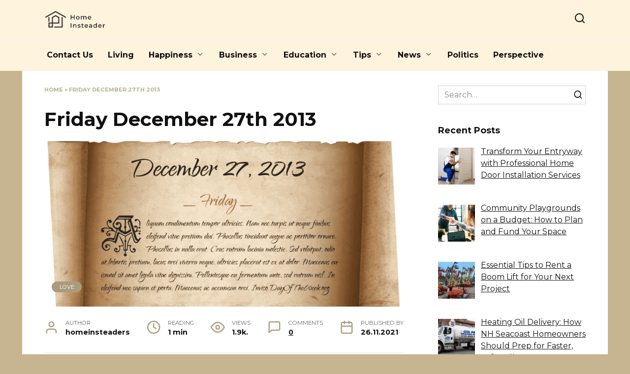

--- FILE ---
content_type: text/html; charset=UTF-8
request_url: https://homeinsteaders.org/thought-for-the-day-friday-december-27th-2013/
body_size: 87905
content:
<!doctype html>
<html lang="en-US">
<head>
	<meta charset="UTF-8">
	<meta name="viewport" content="width=device-width, initial-scale=1">

	<meta name='robots' content='index, follow, max-image-preview:large, max-snippet:-1, max-video-preview:-1' />
	<style>img:is([sizes="auto" i], [sizes^="auto," i]) { contain-intrinsic-size: 3000px 1500px }</style>
	
	<!-- This site is optimized with the Yoast SEO plugin v25.9 - https://yoast.com/wordpress/plugins/seo/ -->
	<title>Friday December 27th 2013 - Thought for Today</title>
	<link rel="canonical" href="https://homeinsteaders.org/thought-for-the-day-friday-december-27th-2013/" />
	<meta property="og:locale" content="en_US" />
	<meta property="og:type" content="article" />
	<meta property="og:title" content="Friday December 27th 2013 - Thought for Today" />
	<meta property="og:description" content="“You yourself, as much as anybody in the entire universe, deserve your love and affection.” ~ Buddha Gautama Buddha – A spiritual teacher from ancient India who founded Buddhism. In most Buddhist traditions, he is regarded as the Supreme Buddha, “Buddha” meaning “awakened one” or “the enlightened one.” The time of his birth and death are uncertain: [&hellip;]" />
	<meta property="og:url" content="https://homeinsteaders.org/thought-for-the-day-friday-december-27th-2013/" />
	<meta property="og:site_name" content="Thought for Today" />
	<meta property="article:published_time" content="2021-11-26T10:32:18+00:00" />
	<meta property="og:image" content="https://homeinsteaders.org/wp-content/uploads/2021/11/friday-27-december-2013-tee73923d1f887bb506adbf1cba4cdc71f6e6f81bf11efe6146c08acc568ff12ek-hq-2642069.png" />
	<meta property="og:image:width" content="1200" />
	<meta property="og:image:height" content="630" />
	<meta property="og:image:type" content="image/png" />
	<meta name="author" content="homeinsteaders" />
	<meta name="twitter:card" content="summary_large_image" />
	<meta name="twitter:label1" content="Written by" />
	<meta name="twitter:data1" content="homeinsteaders" />
	<script type="application/ld+json" class="yoast-schema-graph">{"@context":"https://schema.org","@graph":[{"@type":"WebPage","@id":"https://homeinsteaders.org/thought-for-the-day-friday-december-27th-2013/","url":"https://homeinsteaders.org/thought-for-the-day-friday-december-27th-2013/","name":"Friday December 27th 2013 - Thought for Today","isPartOf":{"@id":"https://homeinsteaders.org/#website"},"primaryImageOfPage":{"@id":"https://homeinsteaders.org/thought-for-the-day-friday-december-27th-2013/#primaryimage"},"image":{"@id":"https://homeinsteaders.org/thought-for-the-day-friday-december-27th-2013/#primaryimage"},"thumbnailUrl":"https://homeinsteaders.org/wp-content/uploads/2021/11/friday-27-december-2013-tee73923d1f887bb506adbf1cba4cdc71f6e6f81bf11efe6146c08acc568ff12ek-hq-2642069.png","datePublished":"2021-11-26T10:32:18+00:00","author":{"@id":"https://homeinsteaders.org/#/schema/person/258474eab40727e7f92a51e9f50048dd"},"breadcrumb":{"@id":"https://homeinsteaders.org/thought-for-the-day-friday-december-27th-2013/#breadcrumb"},"inLanguage":"en-US","potentialAction":[{"@type":"ReadAction","target":["https://homeinsteaders.org/thought-for-the-day-friday-december-27th-2013/"]}]},{"@type":"ImageObject","inLanguage":"en-US","@id":"https://homeinsteaders.org/thought-for-the-day-friday-december-27th-2013/#primaryimage","url":"https://homeinsteaders.org/wp-content/uploads/2021/11/friday-27-december-2013-tee73923d1f887bb506adbf1cba4cdc71f6e6f81bf11efe6146c08acc568ff12ek-hq-2642069.png","contentUrl":"https://homeinsteaders.org/wp-content/uploads/2021/11/friday-27-december-2013-tee73923d1f887bb506adbf1cba4cdc71f6e6f81bf11efe6146c08acc568ff12ek-hq-2642069.png","width":1200,"height":630,"caption":"friday-december-27th-2013"},{"@type":"BreadcrumbList","@id":"https://homeinsteaders.org/thought-for-the-day-friday-december-27th-2013/#breadcrumb","itemListElement":[{"@type":"ListItem","position":1,"name":"Home","item":"https://homeinsteaders.org/"},{"@type":"ListItem","position":2,"name":"Friday December 27th 2013"}]},{"@type":"WebSite","@id":"https://homeinsteaders.org/#website","url":"https://homeinsteaders.org/","name":"Thought for Today","description":"Inspiring Words of Wisdom","potentialAction":[{"@type":"SearchAction","target":{"@type":"EntryPoint","urlTemplate":"https://homeinsteaders.org/?s={search_term_string}"},"query-input":{"@type":"PropertyValueSpecification","valueRequired":true,"valueName":"search_term_string"}}],"inLanguage":"en-US"},{"@type":"Person","@id":"https://homeinsteaders.org/#/schema/person/258474eab40727e7f92a51e9f50048dd","name":"homeinsteaders","image":{"@type":"ImageObject","inLanguage":"en-US","@id":"https://homeinsteaders.org/#/schema/person/image/","url":"https://secure.gravatar.com/avatar/abb5fde7b0c99aeab2c2887544075cc712dc3b4f75c79a1c3120fceb8ac73d10?s=96&d=mm&r=g","contentUrl":"https://secure.gravatar.com/avatar/abb5fde7b0c99aeab2c2887544075cc712dc3b4f75c79a1c3120fceb8ac73d10?s=96&d=mm&r=g","caption":"homeinsteaders"},"sameAs":["https://test.thinkhomeoffice.com"]}]}</script>
	<!-- / Yoast SEO plugin. -->


<link rel='dns-prefetch' href='//fonts.googleapis.com' />
<script type="text/javascript">
/* <![CDATA[ */
window._wpemojiSettings = {"baseUrl":"https:\/\/s.w.org\/images\/core\/emoji\/16.0.1\/72x72\/","ext":".png","svgUrl":"https:\/\/s.w.org\/images\/core\/emoji\/16.0.1\/svg\/","svgExt":".svg","source":{"concatemoji":"https:\/\/homeinsteaders.org\/wp-includes\/js\/wp-emoji-release.min.js?ver=6.8.3"}};
/*! This file is auto-generated */
!function(s,n){var o,i,e;function c(e){try{var t={supportTests:e,timestamp:(new Date).valueOf()};sessionStorage.setItem(o,JSON.stringify(t))}catch(e){}}function p(e,t,n){e.clearRect(0,0,e.canvas.width,e.canvas.height),e.fillText(t,0,0);var t=new Uint32Array(e.getImageData(0,0,e.canvas.width,e.canvas.height).data),a=(e.clearRect(0,0,e.canvas.width,e.canvas.height),e.fillText(n,0,0),new Uint32Array(e.getImageData(0,0,e.canvas.width,e.canvas.height).data));return t.every(function(e,t){return e===a[t]})}function u(e,t){e.clearRect(0,0,e.canvas.width,e.canvas.height),e.fillText(t,0,0);for(var n=e.getImageData(16,16,1,1),a=0;a<n.data.length;a++)if(0!==n.data[a])return!1;return!0}function f(e,t,n,a){switch(t){case"flag":return n(e,"\ud83c\udff3\ufe0f\u200d\u26a7\ufe0f","\ud83c\udff3\ufe0f\u200b\u26a7\ufe0f")?!1:!n(e,"\ud83c\udde8\ud83c\uddf6","\ud83c\udde8\u200b\ud83c\uddf6")&&!n(e,"\ud83c\udff4\udb40\udc67\udb40\udc62\udb40\udc65\udb40\udc6e\udb40\udc67\udb40\udc7f","\ud83c\udff4\u200b\udb40\udc67\u200b\udb40\udc62\u200b\udb40\udc65\u200b\udb40\udc6e\u200b\udb40\udc67\u200b\udb40\udc7f");case"emoji":return!a(e,"\ud83e\udedf")}return!1}function g(e,t,n,a){var r="undefined"!=typeof WorkerGlobalScope&&self instanceof WorkerGlobalScope?new OffscreenCanvas(300,150):s.createElement("canvas"),o=r.getContext("2d",{willReadFrequently:!0}),i=(o.textBaseline="top",o.font="600 32px Arial",{});return e.forEach(function(e){i[e]=t(o,e,n,a)}),i}function t(e){var t=s.createElement("script");t.src=e,t.defer=!0,s.head.appendChild(t)}"undefined"!=typeof Promise&&(o="wpEmojiSettingsSupports",i=["flag","emoji"],n.supports={everything:!0,everythingExceptFlag:!0},e=new Promise(function(e){s.addEventListener("DOMContentLoaded",e,{once:!0})}),new Promise(function(t){var n=function(){try{var e=JSON.parse(sessionStorage.getItem(o));if("object"==typeof e&&"number"==typeof e.timestamp&&(new Date).valueOf()<e.timestamp+604800&&"object"==typeof e.supportTests)return e.supportTests}catch(e){}return null}();if(!n){if("undefined"!=typeof Worker&&"undefined"!=typeof OffscreenCanvas&&"undefined"!=typeof URL&&URL.createObjectURL&&"undefined"!=typeof Blob)try{var e="postMessage("+g.toString()+"("+[JSON.stringify(i),f.toString(),p.toString(),u.toString()].join(",")+"));",a=new Blob([e],{type:"text/javascript"}),r=new Worker(URL.createObjectURL(a),{name:"wpTestEmojiSupports"});return void(r.onmessage=function(e){c(n=e.data),r.terminate(),t(n)})}catch(e){}c(n=g(i,f,p,u))}t(n)}).then(function(e){for(var t in e)n.supports[t]=e[t],n.supports.everything=n.supports.everything&&n.supports[t],"flag"!==t&&(n.supports.everythingExceptFlag=n.supports.everythingExceptFlag&&n.supports[t]);n.supports.everythingExceptFlag=n.supports.everythingExceptFlag&&!n.supports.flag,n.DOMReady=!1,n.readyCallback=function(){n.DOMReady=!0}}).then(function(){return e}).then(function(){var e;n.supports.everything||(n.readyCallback(),(e=n.source||{}).concatemoji?t(e.concatemoji):e.wpemoji&&e.twemoji&&(t(e.twemoji),t(e.wpemoji)))}))}((window,document),window._wpemojiSettings);
/* ]]> */
</script>
<style id='wp-emoji-styles-inline-css' type='text/css'>

	img.wp-smiley, img.emoji {
		display: inline !important;
		border: none !important;
		box-shadow: none !important;
		height: 1em !important;
		width: 1em !important;
		margin: 0 0.07em !important;
		vertical-align: -0.1em !important;
		background: none !important;
		padding: 0 !important;
	}
</style>
<link rel='stylesheet' id='wp-block-library-css' href='https://homeinsteaders.org/wp-includes/css/dist/block-library/style.min.css?ver=6.8.3'  media='all' />
<style id='wp-block-library-theme-inline-css' type='text/css'>
.wp-block-audio :where(figcaption){color:#555;font-size:13px;text-align:center}.is-dark-theme .wp-block-audio :where(figcaption){color:#ffffffa6}.wp-block-audio{margin:0 0 1em}.wp-block-code{border:1px solid #ccc;border-radius:4px;font-family:Menlo,Consolas,monaco,monospace;padding:.8em 1em}.wp-block-embed :where(figcaption){color:#555;font-size:13px;text-align:center}.is-dark-theme .wp-block-embed :where(figcaption){color:#ffffffa6}.wp-block-embed{margin:0 0 1em}.blocks-gallery-caption{color:#555;font-size:13px;text-align:center}.is-dark-theme .blocks-gallery-caption{color:#ffffffa6}:root :where(.wp-block-image figcaption){color:#555;font-size:13px;text-align:center}.is-dark-theme :root :where(.wp-block-image figcaption){color:#ffffffa6}.wp-block-image{margin:0 0 1em}.wp-block-pullquote{border-bottom:4px solid;border-top:4px solid;color:currentColor;margin-bottom:1.75em}.wp-block-pullquote cite,.wp-block-pullquote footer,.wp-block-pullquote__citation{color:currentColor;font-size:.8125em;font-style:normal;text-transform:uppercase}.wp-block-quote{border-left:.25em solid;margin:0 0 1.75em;padding-left:1em}.wp-block-quote cite,.wp-block-quote footer{color:currentColor;font-size:.8125em;font-style:normal;position:relative}.wp-block-quote:where(.has-text-align-right){border-left:none;border-right:.25em solid;padding-left:0;padding-right:1em}.wp-block-quote:where(.has-text-align-center){border:none;padding-left:0}.wp-block-quote.is-large,.wp-block-quote.is-style-large,.wp-block-quote:where(.is-style-plain){border:none}.wp-block-search .wp-block-search__label{font-weight:700}.wp-block-search__button{border:1px solid #ccc;padding:.375em .625em}:where(.wp-block-group.has-background){padding:1.25em 2.375em}.wp-block-separator.has-css-opacity{opacity:.4}.wp-block-separator{border:none;border-bottom:2px solid;margin-left:auto;margin-right:auto}.wp-block-separator.has-alpha-channel-opacity{opacity:1}.wp-block-separator:not(.is-style-wide):not(.is-style-dots){width:100px}.wp-block-separator.has-background:not(.is-style-dots){border-bottom:none;height:1px}.wp-block-separator.has-background:not(.is-style-wide):not(.is-style-dots){height:2px}.wp-block-table{margin:0 0 1em}.wp-block-table td,.wp-block-table th{word-break:normal}.wp-block-table :where(figcaption){color:#555;font-size:13px;text-align:center}.is-dark-theme .wp-block-table :where(figcaption){color:#ffffffa6}.wp-block-video :where(figcaption){color:#555;font-size:13px;text-align:center}.is-dark-theme .wp-block-video :where(figcaption){color:#ffffffa6}.wp-block-video{margin:0 0 1em}:root :where(.wp-block-template-part.has-background){margin-bottom:0;margin-top:0;padding:1.25em 2.375em}
</style>
<style id='classic-theme-styles-inline-css' type='text/css'>
/*! This file is auto-generated */
.wp-block-button__link{color:#fff;background-color:#32373c;border-radius:9999px;box-shadow:none;text-decoration:none;padding:calc(.667em + 2px) calc(1.333em + 2px);font-size:1.125em}.wp-block-file__button{background:#32373c;color:#fff;text-decoration:none}
</style>
<style id='global-styles-inline-css' type='text/css'>
:root{--wp--preset--aspect-ratio--square: 1;--wp--preset--aspect-ratio--4-3: 4/3;--wp--preset--aspect-ratio--3-4: 3/4;--wp--preset--aspect-ratio--3-2: 3/2;--wp--preset--aspect-ratio--2-3: 2/3;--wp--preset--aspect-ratio--16-9: 16/9;--wp--preset--aspect-ratio--9-16: 9/16;--wp--preset--color--black: #000000;--wp--preset--color--cyan-bluish-gray: #abb8c3;--wp--preset--color--white: #ffffff;--wp--preset--color--pale-pink: #f78da7;--wp--preset--color--vivid-red: #cf2e2e;--wp--preset--color--luminous-vivid-orange: #ff6900;--wp--preset--color--luminous-vivid-amber: #fcb900;--wp--preset--color--light-green-cyan: #7bdcb5;--wp--preset--color--vivid-green-cyan: #00d084;--wp--preset--color--pale-cyan-blue: #8ed1fc;--wp--preset--color--vivid-cyan-blue: #0693e3;--wp--preset--color--vivid-purple: #9b51e0;--wp--preset--gradient--vivid-cyan-blue-to-vivid-purple: linear-gradient(135deg,rgba(6,147,227,1) 0%,rgb(155,81,224) 100%);--wp--preset--gradient--light-green-cyan-to-vivid-green-cyan: linear-gradient(135deg,rgb(122,220,180) 0%,rgb(0,208,130) 100%);--wp--preset--gradient--luminous-vivid-amber-to-luminous-vivid-orange: linear-gradient(135deg,rgba(252,185,0,1) 0%,rgba(255,105,0,1) 100%);--wp--preset--gradient--luminous-vivid-orange-to-vivid-red: linear-gradient(135deg,rgba(255,105,0,1) 0%,rgb(207,46,46) 100%);--wp--preset--gradient--very-light-gray-to-cyan-bluish-gray: linear-gradient(135deg,rgb(238,238,238) 0%,rgb(169,184,195) 100%);--wp--preset--gradient--cool-to-warm-spectrum: linear-gradient(135deg,rgb(74,234,220) 0%,rgb(151,120,209) 20%,rgb(207,42,186) 40%,rgb(238,44,130) 60%,rgb(251,105,98) 80%,rgb(254,248,76) 100%);--wp--preset--gradient--blush-light-purple: linear-gradient(135deg,rgb(255,206,236) 0%,rgb(152,150,240) 100%);--wp--preset--gradient--blush-bordeaux: linear-gradient(135deg,rgb(254,205,165) 0%,rgb(254,45,45) 50%,rgb(107,0,62) 100%);--wp--preset--gradient--luminous-dusk: linear-gradient(135deg,rgb(255,203,112) 0%,rgb(199,81,192) 50%,rgb(65,88,208) 100%);--wp--preset--gradient--pale-ocean: linear-gradient(135deg,rgb(255,245,203) 0%,rgb(182,227,212) 50%,rgb(51,167,181) 100%);--wp--preset--gradient--electric-grass: linear-gradient(135deg,rgb(202,248,128) 0%,rgb(113,206,126) 100%);--wp--preset--gradient--midnight: linear-gradient(135deg,rgb(2,3,129) 0%,rgb(40,116,252) 100%);--wp--preset--font-size--small: 19.5px;--wp--preset--font-size--medium: 20px;--wp--preset--font-size--large: 36.5px;--wp--preset--font-size--x-large: 42px;--wp--preset--font-size--normal: 22px;--wp--preset--font-size--huge: 49.5px;--wp--preset--spacing--20: 0.44rem;--wp--preset--spacing--30: 0.67rem;--wp--preset--spacing--40: 1rem;--wp--preset--spacing--50: 1.5rem;--wp--preset--spacing--60: 2.25rem;--wp--preset--spacing--70: 3.38rem;--wp--preset--spacing--80: 5.06rem;--wp--preset--shadow--natural: 6px 6px 9px rgba(0, 0, 0, 0.2);--wp--preset--shadow--deep: 12px 12px 50px rgba(0, 0, 0, 0.4);--wp--preset--shadow--sharp: 6px 6px 0px rgba(0, 0, 0, 0.2);--wp--preset--shadow--outlined: 6px 6px 0px -3px rgba(255, 255, 255, 1), 6px 6px rgba(0, 0, 0, 1);--wp--preset--shadow--crisp: 6px 6px 0px rgba(0, 0, 0, 1);}:where(.is-layout-flex){gap: 0.5em;}:where(.is-layout-grid){gap: 0.5em;}body .is-layout-flex{display: flex;}.is-layout-flex{flex-wrap: wrap;align-items: center;}.is-layout-flex > :is(*, div){margin: 0;}body .is-layout-grid{display: grid;}.is-layout-grid > :is(*, div){margin: 0;}:where(.wp-block-columns.is-layout-flex){gap: 2em;}:where(.wp-block-columns.is-layout-grid){gap: 2em;}:where(.wp-block-post-template.is-layout-flex){gap: 1.25em;}:where(.wp-block-post-template.is-layout-grid){gap: 1.25em;}.has-black-color{color: var(--wp--preset--color--black) !important;}.has-cyan-bluish-gray-color{color: var(--wp--preset--color--cyan-bluish-gray) !important;}.has-white-color{color: var(--wp--preset--color--white) !important;}.has-pale-pink-color{color: var(--wp--preset--color--pale-pink) !important;}.has-vivid-red-color{color: var(--wp--preset--color--vivid-red) !important;}.has-luminous-vivid-orange-color{color: var(--wp--preset--color--luminous-vivid-orange) !important;}.has-luminous-vivid-amber-color{color: var(--wp--preset--color--luminous-vivid-amber) !important;}.has-light-green-cyan-color{color: var(--wp--preset--color--light-green-cyan) !important;}.has-vivid-green-cyan-color{color: var(--wp--preset--color--vivid-green-cyan) !important;}.has-pale-cyan-blue-color{color: var(--wp--preset--color--pale-cyan-blue) !important;}.has-vivid-cyan-blue-color{color: var(--wp--preset--color--vivid-cyan-blue) !important;}.has-vivid-purple-color{color: var(--wp--preset--color--vivid-purple) !important;}.has-black-background-color{background-color: var(--wp--preset--color--black) !important;}.has-cyan-bluish-gray-background-color{background-color: var(--wp--preset--color--cyan-bluish-gray) !important;}.has-white-background-color{background-color: var(--wp--preset--color--white) !important;}.has-pale-pink-background-color{background-color: var(--wp--preset--color--pale-pink) !important;}.has-vivid-red-background-color{background-color: var(--wp--preset--color--vivid-red) !important;}.has-luminous-vivid-orange-background-color{background-color: var(--wp--preset--color--luminous-vivid-orange) !important;}.has-luminous-vivid-amber-background-color{background-color: var(--wp--preset--color--luminous-vivid-amber) !important;}.has-light-green-cyan-background-color{background-color: var(--wp--preset--color--light-green-cyan) !important;}.has-vivid-green-cyan-background-color{background-color: var(--wp--preset--color--vivid-green-cyan) !important;}.has-pale-cyan-blue-background-color{background-color: var(--wp--preset--color--pale-cyan-blue) !important;}.has-vivid-cyan-blue-background-color{background-color: var(--wp--preset--color--vivid-cyan-blue) !important;}.has-vivid-purple-background-color{background-color: var(--wp--preset--color--vivid-purple) !important;}.has-black-border-color{border-color: var(--wp--preset--color--black) !important;}.has-cyan-bluish-gray-border-color{border-color: var(--wp--preset--color--cyan-bluish-gray) !important;}.has-white-border-color{border-color: var(--wp--preset--color--white) !important;}.has-pale-pink-border-color{border-color: var(--wp--preset--color--pale-pink) !important;}.has-vivid-red-border-color{border-color: var(--wp--preset--color--vivid-red) !important;}.has-luminous-vivid-orange-border-color{border-color: var(--wp--preset--color--luminous-vivid-orange) !important;}.has-luminous-vivid-amber-border-color{border-color: var(--wp--preset--color--luminous-vivid-amber) !important;}.has-light-green-cyan-border-color{border-color: var(--wp--preset--color--light-green-cyan) !important;}.has-vivid-green-cyan-border-color{border-color: var(--wp--preset--color--vivid-green-cyan) !important;}.has-pale-cyan-blue-border-color{border-color: var(--wp--preset--color--pale-cyan-blue) !important;}.has-vivid-cyan-blue-border-color{border-color: var(--wp--preset--color--vivid-cyan-blue) !important;}.has-vivid-purple-border-color{border-color: var(--wp--preset--color--vivid-purple) !important;}.has-vivid-cyan-blue-to-vivid-purple-gradient-background{background: var(--wp--preset--gradient--vivid-cyan-blue-to-vivid-purple) !important;}.has-light-green-cyan-to-vivid-green-cyan-gradient-background{background: var(--wp--preset--gradient--light-green-cyan-to-vivid-green-cyan) !important;}.has-luminous-vivid-amber-to-luminous-vivid-orange-gradient-background{background: var(--wp--preset--gradient--luminous-vivid-amber-to-luminous-vivid-orange) !important;}.has-luminous-vivid-orange-to-vivid-red-gradient-background{background: var(--wp--preset--gradient--luminous-vivid-orange-to-vivid-red) !important;}.has-very-light-gray-to-cyan-bluish-gray-gradient-background{background: var(--wp--preset--gradient--very-light-gray-to-cyan-bluish-gray) !important;}.has-cool-to-warm-spectrum-gradient-background{background: var(--wp--preset--gradient--cool-to-warm-spectrum) !important;}.has-blush-light-purple-gradient-background{background: var(--wp--preset--gradient--blush-light-purple) !important;}.has-blush-bordeaux-gradient-background{background: var(--wp--preset--gradient--blush-bordeaux) !important;}.has-luminous-dusk-gradient-background{background: var(--wp--preset--gradient--luminous-dusk) !important;}.has-pale-ocean-gradient-background{background: var(--wp--preset--gradient--pale-ocean) !important;}.has-electric-grass-gradient-background{background: var(--wp--preset--gradient--electric-grass) !important;}.has-midnight-gradient-background{background: var(--wp--preset--gradient--midnight) !important;}.has-small-font-size{font-size: var(--wp--preset--font-size--small) !important;}.has-medium-font-size{font-size: var(--wp--preset--font-size--medium) !important;}.has-large-font-size{font-size: var(--wp--preset--font-size--large) !important;}.has-x-large-font-size{font-size: var(--wp--preset--font-size--x-large) !important;}
:where(.wp-block-post-template.is-layout-flex){gap: 1.25em;}:where(.wp-block-post-template.is-layout-grid){gap: 1.25em;}
:where(.wp-block-columns.is-layout-flex){gap: 2em;}:where(.wp-block-columns.is-layout-grid){gap: 2em;}
:root :where(.wp-block-pullquote){font-size: 1.5em;line-height: 1.6;}
</style>
<link rel='stylesheet' id='google-fonts-css' href='https://fonts.googleapis.com/css?family=Montserrat%3A400%2C400i%2C700&#038;subset=cyrillic&#038;display=swap&#038;ver=6.8.3'  media='all' />
<link rel='stylesheet' id='reboot-style-css' href='https://homeinsteaders.org/wp-content/themes/reboot/assets/css/style.min.css?ver=1.5.4'  media='all' />
<link rel='stylesheet' id='recent-posts-widget-with-thumbnails-public-style-css' href='https://homeinsteaders.org/wp-content/plugins/recent-posts-widget-with-thumbnails/public.css?ver=7.1.1'  media='all' />
<script type="text/javascript" src="https://homeinsteaders.org/wp-includes/js/jquery/jquery.min.js?ver=3.7.1" id="jquery-core-js"></script>
<script type="text/javascript" src="https://homeinsteaders.org/wp-includes/js/jquery/jquery-migrate.min.js?ver=3.4.1" id="jquery-migrate-js"></script>
<link rel="https://api.w.org/" href="https://homeinsteaders.org/wp-json/" /><link rel="alternate" title="JSON" type="application/json" href="https://homeinsteaders.org/wp-json/wp/v2/posts/2663" /><link rel="EditURI" type="application/rsd+xml" title="RSD" href="https://homeinsteaders.org/xmlrpc.php?rsd" />
<meta name="generator" content="WordPress 6.8.3" />
<link rel='shortlink' href='https://homeinsteaders.org/?p=2663' />
<link rel="alternate" title="oEmbed (JSON)" type="application/json+oembed" href="https://homeinsteaders.org/wp-json/oembed/1.0/embed?url=https%3A%2F%2Fhomeinsteaders.org%2Fthought-for-the-day-friday-december-27th-2013%2F" />
<link rel="alternate" title="oEmbed (XML)" type="text/xml+oembed" href="https://homeinsteaders.org/wp-json/oembed/1.0/embed?url=https%3A%2F%2Fhomeinsteaders.org%2Fthought-for-the-day-friday-december-27th-2013%2F&#038;format=xml" />
<link rel="preload" href="https://homeinsteaders.org/wp-content/themes/reboot/assets/fonts/wpshop-core.ttf" as="font" crossorigin><link rel="prefetch" href="https://homeinsteaders.org/wp-content/uploads/2021/11/friday-27-december-2013-tee73923d1f887bb506adbf1cba4cdc71f6e6f81bf11efe6146c08acc568ff12ek-hq-2642069.png" as="image" crossorigin>
    <style>.site-logotype{max-width:200px}.site-logotype img{max-height:40px}body{background-color:#c7b491}::selection, .card-slider__category, .card-slider-container .swiper-pagination-bullet-active, .post-card--grid .post-card__thumbnail:before, .post-card:not(.post-card--small) .post-card__thumbnail a:before, .post-card:not(.post-card--small) .post-card__category,  .post-box--high .post-box__category span, .post-box--wide .post-box__category span, .page-separator, .pagination .nav-links .page-numbers:not(.dots):not(.current):before, .btn, .btn-primary:hover, .btn-primary:not(:disabled):not(.disabled).active, .btn-primary:not(:disabled):not(.disabled):active, .show>.btn-primary.dropdown-toggle, .comment-respond .form-submit input, .page-links__item:hover{background-color:#ab9b7d}.entry-image--big .entry-image__body .post-card__category a, .home-text ul:not([class])>li:before, .home-text ul.wp-block-list>li:before, .page-content ul:not([class])>li:before, .page-content ul.wp-block-list>li:before, .taxonomy-description ul:not([class])>li:before, .taxonomy-description ul.wp-block-list>li:before, .widget-area .widget_categories ul.menu li a:before, .widget-area .widget_categories ul.menu li span:before, .widget-area .widget_categories>ul li a:before, .widget-area .widget_categories>ul li span:before, .widget-area .widget_nav_menu ul.menu li a:before, .widget-area .widget_nav_menu ul.menu li span:before, .widget-area .widget_nav_menu>ul li a:before, .widget-area .widget_nav_menu>ul li span:before, .page-links .page-numbers:not(.dots):not(.current):before, .page-links .post-page-numbers:not(.dots):not(.current):before, .pagination .nav-links .page-numbers:not(.dots):not(.current):before, .pagination .nav-links .post-page-numbers:not(.dots):not(.current):before, .entry-image--full .entry-image__body .post-card__category a, .entry-image--fullscreen .entry-image__body .post-card__category a, .entry-image--wide .entry-image__body .post-card__category a{background-color:#ab9b7d}.comment-respond input:focus, select:focus, textarea:focus, .post-card--grid.post-card--thumbnail-no, .post-card--standard:after, .post-card--related.post-card--thumbnail-no:hover, .spoiler-box, .btn-primary, .btn-primary:hover, .btn-primary:not(:disabled):not(.disabled).active, .btn-primary:not(:disabled):not(.disabled):active, .show>.btn-primary.dropdown-toggle, .inp:focus, .entry-tag:focus, .entry-tag:hover, .search-screen .search-form .search-field:focus, .entry-content ul:not([class])>li:before, .entry-content ul.wp-block-list>li:before, .text-content ul:not([class])>li:before, .text-content ul.wp-block-list>li:before, .page-content ul:not([class])>li:before, .page-content ul.wp-block-list>li:before, .taxonomy-description ul:not([class])>li:before, .taxonomy-description ul.wp-block-list>li:before, .entry-content blockquote:not(.wpremark),
        .input:focus, input[type=color]:focus, input[type=date]:focus, input[type=datetime-local]:focus, input[type=datetime]:focus, input[type=email]:focus, input[type=month]:focus, input[type=number]:focus, input[type=password]:focus, input[type=range]:focus, input[type=search]:focus, input[type=tel]:focus, input[type=text]:focus, input[type=time]:focus, input[type=url]:focus, input[type=week]:focus, select:focus, textarea:focus{border-color:#ab9b7d !important}.post-card--small .post-card__category, .post-card__author:before, .post-card__comments:before, .post-card__date:before, .post-card__like:before, .post-card__views:before, .entry-author:before, .entry-date:before, .entry-time:before, .entry-views:before, .entry-comments:before, .entry-content ol:not([class])>li:before, .entry-content ol.wp-block-list>li:before, .text-content ol:not([class])>li:before, .text-content ol.wp-block-list>li:before, .entry-content blockquote:before, .spoiler-box__title:after, .search-icon:hover:before, .search-form .search-submit:hover:before, .star-rating-item.hover,
        .comment-list .bypostauthor>.comment-body .comment-author:after,
        .breadcrumb a, .breadcrumb span,
        .search-screen .search-form .search-submit:before, 
        .star-rating--score-1:not(.hover) .star-rating-item:nth-child(1),
        .star-rating--score-2:not(.hover) .star-rating-item:nth-child(1), .star-rating--score-2:not(.hover) .star-rating-item:nth-child(2),
        .star-rating--score-3:not(.hover) .star-rating-item:nth-child(1), .star-rating--score-3:not(.hover) .star-rating-item:nth-child(2), .star-rating--score-3:not(.hover) .star-rating-item:nth-child(3),
        .star-rating--score-4:not(.hover) .star-rating-item:nth-child(1), .star-rating--score-4:not(.hover) .star-rating-item:nth-child(2), .star-rating--score-4:not(.hover) .star-rating-item:nth-child(3), .star-rating--score-4:not(.hover) .star-rating-item:nth-child(4),
        .star-rating--score-5:not(.hover) .star-rating-item:nth-child(1), .star-rating--score-5:not(.hover) .star-rating-item:nth-child(2), .star-rating--score-5:not(.hover) .star-rating-item:nth-child(3), .star-rating--score-5:not(.hover) .star-rating-item:nth-child(4), .star-rating--score-5:not(.hover) .star-rating-item:nth-child(5){color:#ab9b7d}a:hover, a:focus, a:active, .spanlink:hover, .entry-content a:not(.wp-block-button__link):hover, .entry-content a:not(.wp-block-button__link):focus, .entry-content a:not(.wp-block-button__link):active, .top-menu ul li>a:hover, .top-menu ul li>span:hover, .main-navigation ul li a:hover, .main-navigation ul li span:hover, .footer-navigation ul li a:hover, .footer-navigation ul li span:hover, .comment-reply-link:hover, .pseudo-link:hover, .child-categories ul li a:hover{color:#ab9b7d}.top-menu>ul>li>a:before, .top-menu>ul>li>span:before{background:#ab9b7d}.child-categories ul li a:hover, .post-box--no-thumb a:hover{border-color:#ab9b7d}.post-box--card:hover{box-shadow: inset 0 0 0 1px #ab9b7d}.post-box--card:hover{-webkit-box-shadow: inset 0 0 0 1px #ab9b7d}.site-header{background-color:#fef3dd}@media (min-width: 992px){.top-menu ul li .sub-menu{background-color:#fef3dd}}.main-navigation, .main-navigation ul li .sub-menu li, .main-navigation ul li.menu-item-has-children:before, .footer-navigation, .footer-navigation ul li .sub-menu li, .footer-navigation ul li.menu-item-has-children:before{background-color:#fef3dd}</style>

<!-- BEGIN Clicky Analytics v2.2.4 Tracking - https://wordpress.org/plugins/clicky-analytics/ -->
<script type="text/javascript">
  var clicky_custom = clicky_custom || {};
  clicky_custom.outbound_pattern = ['/go/','/out/'];
</script>

<script async src="//static.getclicky.com/101349572.js"></script>

<!-- END Clicky Analytics v2.2.4 Tracking -->

<!-- Google Tag Manager -->
<script>(function(w,d,s,l,i){w[l]=w[l]||[];w[l].push({'gtm.start':
new Date().getTime(),event:'gtm.js'});var f=d.getElementsByTagName(s)[0],
j=d.createElement(s),dl=l!='dataLayer'?'&l='+l:'';j.async=true;j.src=
'https://www.googletagmanager.com/gtm.js?id='+i+dl;f.parentNode.insertBefore(j,f);
})(window,document,'script','dataLayer','GTM-MF774XN');</script>
<!-- End Google Tag Manager -->

<!-- Google tag (gtag.js) --> <script async src="https://www.googletagmanager.com/gtag/js?id=G-EEE1VF3VQF"></script> <script> window.dataLayer = window.dataLayer || []; function gtag(){dataLayer.push(arguments);} gtag('js', new Date()); gtag('config', 'G-EEE1VF3VQF'); </script><link rel="icon" href="https://homeinsteaders.org/wp-content/uploads/2024/01/cropped-Frame-149-32x32.png" sizes="32x32" />
<link rel="icon" href="https://homeinsteaders.org/wp-content/uploads/2024/01/cropped-Frame-149-192x192.png" sizes="192x192" />
<link rel="apple-touch-icon" href="https://homeinsteaders.org/wp-content/uploads/2024/01/cropped-Frame-149-180x180.png" />
<meta name="msapplication-TileImage" content="https://homeinsteaders.org/wp-content/uploads/2024/01/cropped-Frame-149-270x270.png" />
		<style type="text/css" id="wp-custom-css">
			#comments{
	display: none !important;
}
.card-slider-container.swiper-container{
    max-width: 1190px;
}		</style>
		    </head>

<body class="wp-singular post-template-default single single-post postid-2663 single-format-standard wp-embed-responsive wp-theme-reboot sidebar-right">
<!-- Google Tag Manager (noscript) -->
<noscript><iframe src="https://www.googletagmanager.com/ns.html?id=GTM-MF774XN"
height="0" width="0" style="display:none;visibility:hidden"></iframe></noscript>
<!-- End Google Tag Manager (noscript) -->



<div id="page" class="site">
    <a class="skip-link screen-reader-text" href="#content"><!--noindex-->Skip to content<!--/noindex--></a>

    <div class="search-screen-overlay js-search-screen-overlay"></div>
    <div class="search-screen js-search-screen">
        
<form role="search" method="get" class="search-form" action="https://homeinsteaders.org/">
    <label>
        <span class="screen-reader-text"><!--noindex-->Search for:<!--/noindex--></span>
        <input type="search" class="search-field" placeholder="Search…" value="" name="s">
    </label>
    <button type="submit" class="search-submit"></button>
</form>    </div>

    

<header id="masthead" class="site-header full" itemscope itemtype="http://schema.org/WPHeader">
    <div class="site-header-inner fixed">

        <div class="humburger js-humburger"><span></span><span></span><span></span></div>

        
<div class="site-branding">

    <div class="site-logotype"><a href="https://homeinsteaders.org/"><img src="https://homeinsteaders.org/wp-content/uploads/2024/01/Frame-149.png" width="230" height="74" alt="Thought for Today"></a></div></div><!-- .site-branding -->                <div class="header-search">
                    <span class="search-icon js-search-icon"></span>
                </div>
            
    </div>
</header><!-- #masthead -->



    
    
    <nav id="site-navigation" class="main-navigation full" itemscope itemtype="http://schema.org/SiteNavigationElement">
        <div class="main-navigation-inner fixed">
            <div class="menu-menu-2-container"><ul id="header_menu" class="menu"><li id="menu-item-11355" class="menu-item menu-item-type-post_type menu-item-object-page menu-item-11355"><a href="https://homeinsteaders.org/contact-us/">Contact Us</a></li>
<li id="menu-item-5660" class="menu-item menu-item-type-taxonomy menu-item-object-category menu-item-5660"><a href="https://homeinsteaders.org/category/living/">Living</a></li>
<li id="menu-item-5661" class="menu-item menu-item-type-taxonomy menu-item-object-category menu-item-has-children menu-item-5661"><a href="https://homeinsteaders.org/category/happiness/">Happiness</a>
<ul class="sub-menu">
	<li id="menu-item-5662" class="menu-item menu-item-type-taxonomy menu-item-object-category menu-item-has-children menu-item-5662"><a href="https://homeinsteaders.org/category/humor/">Humor</a>
	<ul class="sub-menu">
		<li id="menu-item-5663" class="menu-item menu-item-type-taxonomy menu-item-object-category menu-item-5663"><a href="https://homeinsteaders.org/category/perspective/">Perspective</a></li>
		<li id="menu-item-5664" class="menu-item menu-item-type-taxonomy menu-item-object-category current-post-ancestor current-menu-parent current-post-parent menu-item-5664"><a href="https://homeinsteaders.org/category/love/">Love</a></li>
		<li id="menu-item-5665" class="menu-item menu-item-type-taxonomy menu-item-object-category menu-item-5665"><a href="https://homeinsteaders.org/category/change/">Change</a></li>
		<li id="menu-item-5667" class="menu-item menu-item-type-taxonomy menu-item-object-category menu-item-5667"><a href="https://homeinsteaders.org/category/success/">Success</a></li>
	</ul>
</li>
	<li id="menu-item-5668" class="menu-item menu-item-type-taxonomy menu-item-object-category menu-item-has-children menu-item-5668"><a href="https://homeinsteaders.org/category/wisdom/">Wisdom</a>
	<ul class="sub-menu">
		<li id="menu-item-12580" class="menu-item menu-item-type-taxonomy menu-item-object-category menu-item-12580"><a href="https://homeinsteaders.org/category/ability/">Ability</a></li>
		<li id="menu-item-12581" class="menu-item menu-item-type-taxonomy menu-item-object-category menu-item-12581"><a href="https://homeinsteaders.org/category/action/">Action</a></li>
		<li id="menu-item-12582" class="menu-item menu-item-type-taxonomy menu-item-object-category menu-item-12582"><a href="https://homeinsteaders.org/category/adapt/">Adapt</a></li>
		<li id="menu-item-12583" class="menu-item menu-item-type-taxonomy menu-item-object-category menu-item-12583"><a href="https://homeinsteaders.org/category/adversity/">Adversity</a></li>
		<li id="menu-item-12584" class="menu-item menu-item-type-taxonomy menu-item-object-category menu-item-12584"><a href="https://homeinsteaders.org/category/advice/">Advice</a></li>
		<li id="menu-item-12585" class="menu-item menu-item-type-taxonomy menu-item-object-category menu-item-12585"><a href="https://homeinsteaders.org/category/ambition/">Ambition</a></li>
	</ul>
</li>
	<li id="menu-item-12586" class="menu-item menu-item-type-taxonomy menu-item-object-category menu-item-12586"><a href="https://homeinsteaders.org/category/anger/">Anger</a></li>
	<li id="menu-item-12587" class="menu-item menu-item-type-taxonomy menu-item-object-category menu-item-12587"><a href="https://homeinsteaders.org/category/attitude/">Attitude</a></li>
	<li id="menu-item-12588" class="menu-item menu-item-type-taxonomy menu-item-object-category menu-item-12588"><a href="https://homeinsteaders.org/category/authors/">Authors</a></li>
	<li id="menu-item-12589" class="menu-item menu-item-type-taxonomy menu-item-object-category menu-item-12589"><a href="https://homeinsteaders.org/category/belief/">Belief</a></li>
</ul>
</li>
<li id="menu-item-12590" class="menu-item menu-item-type-taxonomy menu-item-object-category menu-item-has-children menu-item-12590"><a href="https://homeinsteaders.org/category/business/">Business</a>
<ul class="sub-menu">
	<li id="menu-item-12591" class="menu-item menu-item-type-taxonomy menu-item-object-category menu-item-has-children menu-item-12591"><a href="https://homeinsteaders.org/category/challenge/">Challenge</a>
	<ul class="sub-menu">
		<li id="menu-item-12592" class="menu-item menu-item-type-taxonomy menu-item-object-category menu-item-12592"><a href="https://homeinsteaders.org/category/change/">Change</a></li>
		<li id="menu-item-12593" class="menu-item menu-item-type-taxonomy menu-item-object-category menu-item-12593"><a href="https://homeinsteaders.org/category/character/">Character</a></li>
		<li id="menu-item-12594" class="menu-item menu-item-type-taxonomy menu-item-object-category menu-item-12594"><a href="https://homeinsteaders.org/category/christmas/">Christmas</a></li>
		<li id="menu-item-12595" class="menu-item menu-item-type-taxonomy menu-item-object-category menu-item-12595"><a href="https://homeinsteaders.org/category/compassion/">Compassion</a></li>
		<li id="menu-item-12596" class="menu-item menu-item-type-taxonomy menu-item-object-category menu-item-12596"><a href="https://homeinsteaders.org/category/confidence/">Confidence</a></li>
	</ul>
</li>
	<li id="menu-item-12597" class="menu-item menu-item-type-taxonomy menu-item-object-category menu-item-12597"><a href="https://homeinsteaders.org/category/courage/">Courage</a></li>
	<li id="menu-item-12598" class="menu-item menu-item-type-taxonomy menu-item-object-category menu-item-12598"><a href="https://homeinsteaders.org/category/death/">Death</a></li>
	<li id="menu-item-12599" class="menu-item menu-item-type-taxonomy menu-item-object-category menu-item-12599"><a href="https://homeinsteaders.org/category/dreams/">Dreams</a></li>
	<li id="menu-item-12600" class="menu-item menu-item-type-taxonomy menu-item-object-category menu-item-12600"><a href="https://homeinsteaders.org/category/earth-thoughts/">Earth thoughts</a></li>
</ul>
</li>
<li id="menu-item-12601" class="menu-item menu-item-type-taxonomy menu-item-object-category menu-item-has-children menu-item-12601"><a href="https://homeinsteaders.org/category/education/">Education</a>
<ul class="sub-menu">
	<li id="menu-item-12602" class="menu-item menu-item-type-taxonomy menu-item-object-category menu-item-12602"><a href="https://homeinsteaders.org/category/environment/">Environment</a></li>
	<li id="menu-item-12603" class="menu-item menu-item-type-taxonomy menu-item-object-category menu-item-12603"><a href="https://homeinsteaders.org/category/equality/">Equality</a></li>
	<li id="menu-item-12604" class="menu-item menu-item-type-taxonomy menu-item-object-category menu-item-12604"><a href="https://homeinsteaders.org/category/failure/">Failure</a></li>
	<li id="menu-item-12605" class="menu-item menu-item-type-taxonomy menu-item-object-category menu-item-12605"><a href="https://homeinsteaders.org/category/faith/">Faith</a></li>
	<li id="menu-item-12606" class="menu-item menu-item-type-taxonomy menu-item-object-category menu-item-12606"><a href="https://homeinsteaders.org/category/fear/">Fear</a></li>
	<li id="menu-item-12607" class="menu-item menu-item-type-taxonomy menu-item-object-category menu-item-12607"><a href="https://homeinsteaders.org/category/forgive/">Forgive</a></li>
	<li id="menu-item-12608" class="menu-item menu-item-type-taxonomy menu-item-object-category menu-item-12608"><a href="https://homeinsteaders.org/category/freedom/">Freedom</a></li>
	<li id="menu-item-12609" class="menu-item menu-item-type-taxonomy menu-item-object-category menu-item-12609"><a href="https://homeinsteaders.org/category/friendship/">Friendship</a></li>
	<li id="menu-item-12610" class="menu-item menu-item-type-taxonomy menu-item-object-category menu-item-12610"><a href="https://homeinsteaders.org/category/future/">Future</a></li>
	<li id="menu-item-12611" class="menu-item menu-item-type-taxonomy menu-item-object-category menu-item-12611"><a href="https://homeinsteaders.org/category/giving/">Giving</a></li>
	<li id="menu-item-12613" class="menu-item menu-item-type-taxonomy menu-item-object-category menu-item-12613"><a href="https://homeinsteaders.org/category/growth/">Growth</a></li>
</ul>
</li>
<li id="menu-item-12635" class="menu-item menu-item-type-taxonomy menu-item-object-category menu-item-has-children menu-item-12635"><a href="https://homeinsteaders.org/category/tips/">Tips</a>
<ul class="sub-menu">
	<li id="menu-item-12620" class="menu-item menu-item-type-taxonomy menu-item-object-category current-post-ancestor current-menu-parent current-post-parent menu-item-12620"><a href="https://homeinsteaders.org/category/love/">Love</a></li>
	<li id="menu-item-12616" class="menu-item menu-item-type-taxonomy menu-item-object-category menu-item-12616"><a href="https://homeinsteaders.org/category/individuality/">Individuality</a></li>
	<li id="menu-item-12612" class="menu-item menu-item-type-taxonomy menu-item-object-category menu-item-12612"><a href="https://homeinsteaders.org/category/gratitude/">Gratitude</a></li>
	<li id="menu-item-12614" class="menu-item menu-item-type-taxonomy menu-item-object-category menu-item-12614"><a href="https://homeinsteaders.org/category/happiness/">Happiness</a></li>
	<li id="menu-item-12617" class="menu-item menu-item-type-taxonomy menu-item-object-category menu-item-12617"><a href="https://homeinsteaders.org/category/integrity/">Integrity</a></li>
	<li id="menu-item-12615" class="menu-item menu-item-type-taxonomy menu-item-object-category menu-item-12615"><a href="https://homeinsteaders.org/category/humor/">Humor</a></li>
	<li id="menu-item-12618" class="menu-item menu-item-type-taxonomy menu-item-object-category menu-item-12618"><a href="https://homeinsteaders.org/category/judgment/">Judgment</a></li>
	<li id="menu-item-12619" class="menu-item menu-item-type-taxonomy menu-item-object-category menu-item-12619"><a href="https://homeinsteaders.org/category/leadership/">Leadership</a></li>
</ul>
</li>
<li id="menu-item-12636" class="menu-item menu-item-type-taxonomy menu-item-object-category menu-item-has-children menu-item-12636"><a href="https://homeinsteaders.org/category/news/">News</a>
<ul class="sub-menu">
	<li id="menu-item-12621" class="menu-item menu-item-type-taxonomy menu-item-object-category menu-item-12621"><a href="https://homeinsteaders.org/category/misc/">Misc</a></li>
	<li id="menu-item-12624" class="menu-item menu-item-type-taxonomy menu-item-object-category menu-item-12624"><a href="https://homeinsteaders.org/category/new-year/">New year</a></li>
	<li id="menu-item-12622" class="menu-item menu-item-type-taxonomy menu-item-object-category menu-item-12622"><a href="https://homeinsteaders.org/category/mistakes/">Mistakes</a></li>
	<li id="menu-item-12623" class="menu-item menu-item-type-taxonomy menu-item-object-category menu-item-12623"><a href="https://homeinsteaders.org/category/nature/">Nature</a></li>
	<li id="menu-item-12625" class="menu-item menu-item-type-taxonomy menu-item-object-category menu-item-12625"><a href="https://homeinsteaders.org/category/opportunity/">Opportunity</a></li>
	<li id="menu-item-12633" class="menu-item menu-item-type-taxonomy menu-item-object-category menu-item-12633"><a href="https://homeinsteaders.org/category/religion/">Religion</a></li>
	<li id="menu-item-12626" class="menu-item menu-item-type-taxonomy menu-item-object-category menu-item-12626"><a href="https://homeinsteaders.org/category/patience/">Patience</a></li>
	<li id="menu-item-12627" class="menu-item menu-item-type-taxonomy menu-item-object-category menu-item-12627"><a href="https://homeinsteaders.org/category/peace/">Peace</a></li>
	<li id="menu-item-12628" class="menu-item menu-item-type-taxonomy menu-item-object-category menu-item-12628"><a href="https://homeinsteaders.org/category/perseverance/">Perseverance</a></li>
	<li id="menu-item-12632" class="menu-item menu-item-type-taxonomy menu-item-object-category menu-item-12632"><a href="https://homeinsteaders.org/category/reality/">Reality</a></li>
	<li id="menu-item-12631" class="menu-item menu-item-type-taxonomy menu-item-object-category menu-item-12631"><a href="https://homeinsteaders.org/category/positive-thinking/">Positive thinking</a></li>
</ul>
</li>
<li id="menu-item-12630" class="menu-item menu-item-type-taxonomy menu-item-object-category menu-item-12630"><a href="https://homeinsteaders.org/category/politics/">Politics</a></li>
<li id="menu-item-12629" class="menu-item menu-item-type-taxonomy menu-item-object-category menu-item-12629"><a href="https://homeinsteaders.org/category/perspective/">Perspective</a></li>
</ul></div>        </div>
    </nav><!-- #site-navigation -->

    

    <div class="mobile-menu-placeholder js-mobile-menu-placeholder"></div>
    
	
    <div id="content" class="site-content fixed">

        
        <div class="site-content-inner">
    
        
        <div id="primary" class="content-area" itemscope itemtype="http://schema.org/Article">
            <main id="main" class="site-main article-card">

                
<article id="post-2663" class="article-post post-2663 post type-post status-publish format-standard has-post-thumbnail  category-love tag-buddha">

    
        <div class="breadcrumb" id="breadcrumbs"><span><span><a href="https://homeinsteaders.org/">Home</a></span> » <span class="breadcrumb_last" aria-current="page">Friday December 27th 2013</span></span></div>
                                <h1 class="entry-title" itemprop="headline">Friday December 27th 2013</h1>
                    
        
                    <div class="entry-image post-card post-card__thumbnail">
                <img width="870" height="400" src="https://homeinsteaders.org/wp-content/uploads/2021/11/friday-27-december-2013-tee73923d1f887bb506adbf1cba4cdc71f6e6f81bf11efe6146c08acc568ff12ek-hq-2642069-870x400.png" class="attachment-reboot_standard size-reboot_standard wp-post-image" alt="friday-december-27th-2013" itemprop="image" decoding="async" fetchpriority="high" />                                    <span class="post-card__category"><a href="https://homeinsteaders.org/category/love/" itemprop="articleSection">Love</a></span>
                            </div>

            
        
    
            <div class="entry-meta">
            <span class="entry-author"><span class="entry-label">Author</span> <span itemprop="author">homeinsteaders</span></span>            <span class="entry-time"><span class="entry-label">Reading</span> 1 min</span>            <span class="entry-views"><span class="entry-label">Views</span> <span class="js-views-count" data-post_id="2663">1.9k.</span></span>            <span class="entry-comments"><span class="entry-label">Comments</span> <a href="#comments">0</a></span>            <span class="entry-date"><span class="entry-label">Published by</span> <time itemprop="datePublished" datetime="2021-11-26">26.11.2021</time></span>
                    </div>
    
    
    <div class="entry-content" itemprop="articleBody">
        <div class="entry-content cf">
<p style="text-align: center;"><strong>“You yourself,</strong><br />
                <strong>as much as anybody in the entire universe,</strong><br />
                <strong>deserve your love and affection.”</strong></p>
<p style="text-align: center;">~ Buddha</p>
<p style="text-align: center;"><span id="more-13857"></span></p>
<p style="text-align: left;"><strong>Gautama Buddha</strong> – A spiritual teacher from ancient India who founded Buddhism. In most Buddhist traditions, he is regarded as the Supreme Buddha, “Buddha” meaning “awakened one” or “the enlightened one.” The time of his birth and death are uncertain: Some say, 563 BCE to 483 BCE, others say, 486 and 483 BCE according to some, 411 and 400 BCE…Source | More</p>
<p class="no-break"><span class="st_sharethis_hcount" st_title="Friday December 27th 2013" st_url="https://homeinsteaders.org/thought-for-the-day-friday-december-27th-2013/"></span> <span class="st_facebook_hcount" st_title="Friday December 27th 2013" st_url="https://homeinsteaders.org/thought-for-the-day-friday-december-27th-2013/"></span> <span class="st_googleplus_hcount" st_title="Friday December 27th 2013" st_url="https://homeinsteaders.org/thought-for-the-day-friday-december-27th-2013/"></span> <span class="st_linkedin_hcount" st_title="Friday December 27th 2013" st_url="https://homeinsteaders.org/thought-for-the-day-friday-december-27th-2013/"></span></p></div>
<!-- toc empty --><div style="clear:both; margin-top:0em; margin-bottom:1em;"><a href="https://homeinsteaders.org/thought-for-the-day-thursday-may-5th-2011/" target="_self" rel="dofollow" class="u19ed06eef4b0dcf22c9cf4729d8ce431"><!-- INLINE RELATED POSTS 1/3 //--><style> .u19ed06eef4b0dcf22c9cf4729d8ce431 { padding:0px; margin: 0; padding-top:1em!important; padding-bottom:1em!important; width:100%; display: block; font-weight:bold; background-color:inherit; border:0!important; border-left:4px solid inherit!important; box-shadow: 0 1px 2px rgba(0, 0, 0, 0.17); -moz-box-shadow: 0 1px 2px rgba(0, 0, 0, 0.17); -o-box-shadow: 0 1px 2px rgba(0, 0, 0, 0.17); -webkit-box-shadow: 0 1px 2px rgba(0, 0, 0, 0.17); text-decoration:none; } .u19ed06eef4b0dcf22c9cf4729d8ce431:active, .u19ed06eef4b0dcf22c9cf4729d8ce431:hover { opacity: 1; transition: opacity 250ms; webkit-transition: opacity 250ms; text-decoration:none; } .u19ed06eef4b0dcf22c9cf4729d8ce431 { transition: background-color 250ms; webkit-transition: background-color 250ms; opacity: 1; transition: opacity 250ms; webkit-transition: opacity 250ms; } .u19ed06eef4b0dcf22c9cf4729d8ce431 .ctaText { font-weight:bold; color:inherit; text-decoration:none; font-size: 16px; } .u19ed06eef4b0dcf22c9cf4729d8ce431 .postTitle { color:inherit; text-decoration: underline!important; font-size: 16px; } .u19ed06eef4b0dcf22c9cf4729d8ce431:hover .postTitle { text-decoration: underline!important; } </style><div style="padding-left:1em; padding-right:1em;"><span class="ctaText">See also</span>&nbsp; <span class="postTitle">Thursday May 5th 2011</span></div></a></div>    </div><!-- .entry-content -->

</article>




<div class="entry-tags"><a href="https://homeinsteaders.org/tag/buddha/" class="entry-tag">Buddha</a> </div>

    <div class="rating-box">
        <div class="rating-box__header">Rate article</div>
		<div class="wp-star-rating js-star-rating star-rating--score-0" data-post-id="2663" data-rating-count="0" data-rating-sum="0" data-rating-value="0"><span class="star-rating-item js-star-rating-item" data-score="1"><svg aria-hidden="true" role="img" xmlns="http://www.w3.org/2000/svg" viewBox="0 0 576 512" class="i-ico"><path fill="currentColor" d="M259.3 17.8L194 150.2 47.9 171.5c-26.2 3.8-36.7 36.1-17.7 54.6l105.7 103-25 145.5c-4.5 26.3 23.2 46 46.4 33.7L288 439.6l130.7 68.7c23.2 12.2 50.9-7.4 46.4-33.7l-25-145.5 105.7-103c19-18.5 8.5-50.8-17.7-54.6L382 150.2 316.7 17.8c-11.7-23.6-45.6-23.9-57.4 0z" class="ico-star"></path></svg></span><span class="star-rating-item js-star-rating-item" data-score="2"><svg aria-hidden="true" role="img" xmlns="http://www.w3.org/2000/svg" viewBox="0 0 576 512" class="i-ico"><path fill="currentColor" d="M259.3 17.8L194 150.2 47.9 171.5c-26.2 3.8-36.7 36.1-17.7 54.6l105.7 103-25 145.5c-4.5 26.3 23.2 46 46.4 33.7L288 439.6l130.7 68.7c23.2 12.2 50.9-7.4 46.4-33.7l-25-145.5 105.7-103c19-18.5 8.5-50.8-17.7-54.6L382 150.2 316.7 17.8c-11.7-23.6-45.6-23.9-57.4 0z" class="ico-star"></path></svg></span><span class="star-rating-item js-star-rating-item" data-score="3"><svg aria-hidden="true" role="img" xmlns="http://www.w3.org/2000/svg" viewBox="0 0 576 512" class="i-ico"><path fill="currentColor" d="M259.3 17.8L194 150.2 47.9 171.5c-26.2 3.8-36.7 36.1-17.7 54.6l105.7 103-25 145.5c-4.5 26.3 23.2 46 46.4 33.7L288 439.6l130.7 68.7c23.2 12.2 50.9-7.4 46.4-33.7l-25-145.5 105.7-103c19-18.5 8.5-50.8-17.7-54.6L382 150.2 316.7 17.8c-11.7-23.6-45.6-23.9-57.4 0z" class="ico-star"></path></svg></span><span class="star-rating-item js-star-rating-item" data-score="4"><svg aria-hidden="true" role="img" xmlns="http://www.w3.org/2000/svg" viewBox="0 0 576 512" class="i-ico"><path fill="currentColor" d="M259.3 17.8L194 150.2 47.9 171.5c-26.2 3.8-36.7 36.1-17.7 54.6l105.7 103-25 145.5c-4.5 26.3 23.2 46 46.4 33.7L288 439.6l130.7 68.7c23.2 12.2 50.9-7.4 46.4-33.7l-25-145.5 105.7-103c19-18.5 8.5-50.8-17.7-54.6L382 150.2 316.7 17.8c-11.7-23.6-45.6-23.9-57.4 0z" class="ico-star"></path></svg></span><span class="star-rating-item js-star-rating-item" data-score="5"><svg aria-hidden="true" role="img" xmlns="http://www.w3.org/2000/svg" viewBox="0 0 576 512" class="i-ico"><path fill="currentColor" d="M259.3 17.8L194 150.2 47.9 171.5c-26.2 3.8-36.7 36.1-17.7 54.6l105.7 103-25 145.5c-4.5 26.3 23.2 46 46.4 33.7L288 439.6l130.7 68.7c23.2 12.2 50.9-7.4 46.4-33.7l-25-145.5 105.7-103c19-18.5 8.5-50.8-17.7-54.6L382 150.2 316.7 17.8c-11.7-23.6-45.6-23.9-57.4 0z" class="ico-star"></path></svg></span></div>    </div>


    <div class="entry-social">
		
        		<div class="social-buttons"><span class="social-button social-button--facebook" data-social="facebook"></span><span class="social-button social-button--telegram" data-social="telegram"></span><span class="social-button social-button--twitter" data-social="twitter"></span><span class="social-button social-button--whatsapp" data-social="whatsapp"></span><span class="social-button social-button--viber" data-social="viber"></span></div>            </div>





<meta itemscope itemprop="mainEntityOfPage" itemType="https://schema.org/WebPage" itemid="https://homeinsteaders.org/thought-for-the-day-friday-december-27th-2013/" content="Friday December 27th 2013">
    <meta itemprop="dateModified" content="2021-11-26">
<div itemprop="publisher" itemscope itemtype="https://schema.org/Organization" style="display: none;"><div itemprop="logo" itemscope itemtype="https://schema.org/ImageObject"><img itemprop="url image" src="https://homeinsteaders.org/wp-content/uploads/2024/01/Frame-149.png" alt="Thought for Today"></div><meta itemprop="name" content="Thought for Today"><meta itemprop="telephone" content="Thought for Today"><meta itemprop="address" content="https://homeinsteaders.org"></div>
            </main><!-- #main -->
        </div><!-- #primary -->

        
<aside id="secondary" class="widget-area" itemscope itemtype="http://schema.org/WPSideBar">
    <div class="sticky-sidebar js-sticky-sidebar">

        
        <div id="search-2" class="widget widget_search">
<form role="search" method="get" class="search-form" action="https://homeinsteaders.org/">
    <label>
        <span class="screen-reader-text"><!--noindex-->Search for:<!--/noindex--></span>
        <input type="search" class="search-field" placeholder="Search…" value="" name="s">
    </label>
    <button type="submit" class="search-submit"></button>
</form></div><div id="recent-posts-widget-with-thumbnails-2" class="widget recent-posts-widget-with-thumbnails">
<div id="rpwwt-recent-posts-widget-with-thumbnails-2" class="rpwwt-widget">
<div class="widget-header">Recent Posts</div>
	<ul>
		<li><a href="https://homeinsteaders.org/transform-your-entryway-with-professional-home-door-installation-services/"><img width="75" height="75" src="https://homeinsteaders.org/wp-content/uploads/2026/01/Home-Door-Installation-Services-100x100.webp" class="attachment-75x75 size-75x75 wp-post-image" alt="" decoding="async" srcset="https://homeinsteaders.org/wp-content/uploads/2026/01/Home-Door-Installation-Services-100x100.webp 100w, https://homeinsteaders.org/wp-content/uploads/2026/01/Home-Door-Installation-Services-150x150.webp 150w" sizes="(max-width: 75px) 100vw, 75px" /><span class="rpwwt-post-title">Transform Your Entryway with Professional Home Door Installation Services</span></a></li>
		<li><a href="https://homeinsteaders.org/community-playgrounds-on-a-budget-how-to-plan-and-fund-your-space/"><img width="75" height="75" src="https://homeinsteaders.org/wp-content/uploads/2025/12/lp-100x100.jpg" class="attachment-75x75 size-75x75 wp-post-image" alt="" decoding="async" srcset="https://homeinsteaders.org/wp-content/uploads/2025/12/lp-100x100.jpg 100w, https://homeinsteaders.org/wp-content/uploads/2025/12/lp-150x150.jpg 150w" sizes="(max-width: 75px) 100vw, 75px" /><span class="rpwwt-post-title">Community Playgrounds on a Budget: How to Plan and Fund Your Space</span></a></li>
		<li><a href="https://homeinsteaders.org/essential-tips-to-rent-a-boom-lift-for-your-next-project/"><img width="75" height="75" src="https://homeinsteaders.org/wp-content/uploads/2025/12/rent-a-boom-lift-100x100.webp" class="attachment-75x75 size-75x75 wp-post-image" alt="rent a boom lift" decoding="async" loading="lazy" srcset="https://homeinsteaders.org/wp-content/uploads/2025/12/rent-a-boom-lift-100x100.webp 100w, https://homeinsteaders.org/wp-content/uploads/2025/12/rent-a-boom-lift-150x150.webp 150w" sizes="auto, (max-width: 75px) 100vw, 75px" /><span class="rpwwt-post-title">Essential Tips to Rent a Boom Lift for Your Next Project</span></a></li>
		<li><a href="https://homeinsteaders.org/heating-oil-delivery-how-nh-seacoast-homeowners-should-prep-for-faster-safer-fills/"><img width="75" height="75" src="https://homeinsteaders.org/wp-content/uploads/2025/11/heating-oil-delivery-100x100.jpg" class="attachment-75x75 size-75x75 wp-post-image" alt="heating oil delivery" decoding="async" loading="lazy" srcset="https://homeinsteaders.org/wp-content/uploads/2025/11/heating-oil-delivery-100x100.jpg 100w, https://homeinsteaders.org/wp-content/uploads/2025/11/heating-oil-delivery-150x150.jpg 150w" sizes="auto, (max-width: 75px) 100vw, 75px" /><span class="rpwwt-post-title">Heating Oil Delivery: How NH Seacoast Homeowners Should Prep for Faster, Safer Fills</span></a></li>
		<li><a href="https://homeinsteaders.org/rental-property-loan-your-complete-guide-to-smarter-real-estate-financing/"><img width="75" height="75" src="https://homeinsteaders.org/wp-content/uploads/2025/10/Real-Estate-Financing-100x100.webp" class="attachment-75x75 size-75x75 wp-post-image" alt="" decoding="async" loading="lazy" srcset="https://homeinsteaders.org/wp-content/uploads/2025/10/Real-Estate-Financing-100x100.webp 100w, https://homeinsteaders.org/wp-content/uploads/2025/10/Real-Estate-Financing-150x150.webp 150w" sizes="auto, (max-width: 75px) 100vw, 75px" /><span class="rpwwt-post-title">Rental Property Loan: Your Complete Guide to Smarter Real Estate Financing</span></a></li>
		<li><a href="https://homeinsteaders.org/commercial-pest-control-services/"><img width="75" height="75" src="https://homeinsteaders.org/wp-content/uploads/2025/10/pest-control-sussex-nj-100x100.jpeg" class="attachment-75x75 size-75x75 wp-post-image" alt="pest control sussex nj" decoding="async" loading="lazy" srcset="https://homeinsteaders.org/wp-content/uploads/2025/10/pest-control-sussex-nj-100x100.jpeg 100w, https://homeinsteaders.org/wp-content/uploads/2025/10/pest-control-sussex-nj-150x150.jpeg 150w" sizes="auto, (max-width: 75px) 100vw, 75px" /><span class="rpwwt-post-title">Commercial Pest Control Services</span></a></li>
		<li><a href="https://homeinsteaders.org/why-annual-chimney-inspections-are-the-hidden-hero-of-home-safety/"><img width="75" height="75" src="https://homeinsteaders.org/wp-content/uploads/2025/10/ok-100x100.jpg" class="attachment-75x75 size-75x75 wp-post-image" alt="" decoding="async" loading="lazy" srcset="https://homeinsteaders.org/wp-content/uploads/2025/10/ok-100x100.jpg 100w, https://homeinsteaders.org/wp-content/uploads/2025/10/ok-300x300.jpg 300w, https://homeinsteaders.org/wp-content/uploads/2025/10/ok-1024x1024.jpg 1024w, https://homeinsteaders.org/wp-content/uploads/2025/10/ok-150x150.jpg 150w, https://homeinsteaders.org/wp-content/uploads/2025/10/ok-768x768.jpg 768w, https://homeinsteaders.org/wp-content/uploads/2025/10/ok-400x400.jpg 400w, https://homeinsteaders.org/wp-content/uploads/2025/10/ok-600x600.jpg 600w, https://homeinsteaders.org/wp-content/uploads/2025/10/ok.jpg 1080w" sizes="auto, (max-width: 75px) 100vw, 75px" /><span class="rpwwt-post-title">Why Annual Chimney Inspections Are the Hidden Hero of Home Safety</span></a></li>
	</ul>
</div><!-- .rpwwt-widget -->
</div><div id="categories-2" class="widget widget_categories"><div class="widget-header">Category</div><form action="https://homeinsteaders.org" method="get"><label class="screen-reader-text" for="cat">Category</label><select  name='cat' id='cat' class='postform'>
	<option value='-1'>Select Category</option>
	<option class="level-0" value="3229">A.C.</option>
	<option class="level-0" value="95">Ability</option>
	<option class="level-0" value="187">Accomplishment 2</option>
	<option class="level-0" value="102">Action</option>
	<option class="level-0" value="157">Adapt</option>
	<option class="level-0" value="1952">Admiration</option>
	<option class="level-0" value="117">Adversity</option>
	<option class="level-0" value="267">Advice</option>
	<option class="level-0" value="41">Advocacy</option>
	<option class="level-0" value="334">Age</option>
	<option class="level-0" value="2083">Agriculture</option>
	<option class="level-0" value="768">Altruism</option>
	<option class="level-0" value="7">Ambition</option>
	<option class="level-0" value="53">Anger</option>
	<option class="level-0" value="88">Animals</option>
	<option class="level-0" value="668">Anxiety</option>
	<option class="level-0" value="1837">Appreciation</option>
	<option class="level-0" value="275">Argument</option>
	<option class="level-0" value="938">Art</option>
	<option class="level-0" value="9">Ashamed</option>
	<option class="level-0" value="136">Attitude</option>
	<option class="level-0" value="2165">Authors</option>
	<option class="level-0" value="3250">Automotive</option>
	<option class="level-0" value="660">Autumn</option>
	<option class="level-0" value="193">Awareness</option>
	<option class="level-0" value="3237">Bank</option>
	<option class="level-0" value="155">Beauty</option>
	<option class="level-0" value="662">Behavior</option>
	<option class="level-0" value="756">Belief</option>
	<option class="level-0" value="751">Bigotry</option>
	<option class="level-0" value="813">Birth</option>
	<option class="level-0" value="1343">Blame</option>
	<option class="level-0" value="818">Books</option>
	<option class="level-0" value="3205">Business</option>
	<option class="level-0" value="3248">Career</option>
	<option class="level-0" value="379">Cat</option>
	<option class="level-0" value="438">Celebration</option>
	<option class="level-0" value="872">Censorship</option>
	<option class="level-0" value="185">Challenge</option>
	<option class="level-0" value="30">Change</option>
	<option class="level-0" value="181">Character</option>
	<option class="level-0" value="410">Charm</option>
	<option class="level-0" value="375">Children 2</option>
	<option class="level-0" value="165">Choices</option>
	<option class="level-0" value="320">Christmas</option>
	<option class="level-0" value="3254">Cleaning</option>
	<option class="level-0" value="676">Commitment</option>
	<option class="level-0" value="231">Common sense</option>
	<option class="level-0" value="249">Communicate</option>
	<option class="level-0" value="575">Companion</option>
	<option class="level-0" value="72">Comparisons</option>
	<option class="level-0" value="510">Compassion</option>
	<option class="level-0" value="876">Competition</option>
	<option class="level-0" value="1375">Compromise</option>
	<option class="level-0" value="170">Confidence</option>
	<option class="level-0" value="556">Conflict</option>
	<option class="level-0" value="512">Conformity</option>
	<option class="level-0" value="551">Conscience</option>
	<option class="level-0" value="195">Consumerism</option>
	<option class="level-0" value="603">Contentment</option>
	<option class="level-0" value="99">Cooperation</option>
	<option class="level-0" value="108">Courage</option>
	<option class="level-0" value="123">Creativity</option>
	<option class="level-0" value="128">Criticism</option>
	<option class="level-0" value="37">Cynical</option>
	<option class="level-0" value="651">Death</option>
	<option class="level-0" value="63">Deeds</option>
	<option class="level-0" value="549">Democracy</option>
	<option class="level-0" value="866">Denial</option>
	<option class="level-0" value="3257">Dental</option>
	<option class="level-0" value="654">Depression</option>
	<option class="level-0" value="715">Desire</option>
	<option class="level-0" value="43">Despair</option>
	<option class="level-0" value="542">Destiny</option>
	<option class="level-0" value="271">Different</option>
	<option class="level-0" value="737">Diplomacy</option>
	<option class="level-0" value="106">Direction</option>
	<option class="level-0" value="359">Discrimination</option>
	<option class="level-0" value="572">Diversity</option>
	<option class="level-0" value="412">Dog</option>
	<option class="level-0" value="940">Doubt</option>
	<option class="level-0" value="80">Dreams</option>
	<option class="level-0" value="744">Duty</option>
	<option class="level-0" value="363">Earth day</option>
	<option class="level-0" value="5">Earth thoughts</option>
	<option class="level-0" value="400">Education</option>
	<option class="level-0" value="82">Emotions</option>
	<option class="level-0" value="433">Empathy</option>
	<option class="level-0" value="203">Encouragement</option>
	<option class="level-0" value="349">Enemy</option>
	<option class="level-0" value="3203">Entertainment</option>
	<option class="level-0" value="792">Enthusiasm</option>
	<option class="level-0" value="25">Environment</option>
	<option class="level-0" value="1029">Envy 2</option>
	<option class="level-0" value="121">Equality</option>
	<option class="level-0" value="294">Ethics</option>
	<option class="level-0" value="18">Evil</option>
	<option class="level-0" value="444">Excuses</option>
	<option class="level-0" value="1038">Expectations</option>
	<option class="level-0" value="51">Experience</option>
	<option class="level-0" value="188">Failure</option>
	<option class="level-0" value="775">Faith</option>
	<option class="level-0" value="540">Fame</option>
	<option class="level-0" value="610">Family</option>
	<option class="level-0" value="1165">Fate</option>
	<option class="level-0" value="1736">Fathers</option>
	<option class="level-0" value="109">Fear</option>
	<option class="level-0" value="372">Focus 2</option>
	<option class="level-0" value="3">Food</option>
	<option class="level-0" value="3213">For home</option>
	<option class="level-0" value="54">Forgive</option>
	<option class="level-0" value="16">Freedom</option>
	<option class="level-0" value="22">Friendship</option>
	<option class="level-0" value="176">Frustration</option>
	<option class="level-0" value="482">Fun</option>
	<option class="level-0" value="83">Future</option>
	<option class="level-0" value="1700">Gain</option>
	<option class="level-0" value="3261">GENERAL</option>
	<option class="level-0" value="2056">Generations</option>
	<option class="level-0" value="208">Generosity</option>
	<option class="level-0" value="3207">Gift</option>
	<option class="level-0" value="125">Giving</option>
	<option class="level-0" value="706">Goal</option>
	<option class="level-0" value="48">Good</option>
	<option class="level-0" value="238">Gratitude</option>
	<option class="level-0" value="1011">Greed 2</option>
	<option class="level-0" value="1225">Grief</option>
	<option class="level-0" value="55">Growth</option>
	<option class="level-0" value="663">Grudge</option>
	<option class="level-0" value="139">Habit</option>
	<option class="level-0" value="14">Happiness</option>
	<option class="level-0" value="2040">Hardship</option>
	<option class="level-0" value="56">Hate</option>
	<option class="level-0" value="172">Healing</option>
	<option class="level-0" value="577">Health</option>
	<option class="level-0" value="3232">heat</option>
	<option class="level-0" value="1961">Help</option>
	<option class="level-0" value="649">History</option>
	<option class="level-0" value="330">Home</option>
	<option class="level-0" value="1605">Honesty</option>
	<option class="level-0" value="10">Honor</option>
	<option class="level-0" value="44">Hope</option>
	<option class="level-0" value="3244">How to</option>
	<option class="level-0" value="229">Humanity</option>
	<option class="level-0" value="35">Humility</option>
	<option class="level-0" value="140">Humor</option>
	<option class="level-0" value="757">Hypocrisy</option>
	<option class="level-0" value="365">Identity</option>
	<option class="level-0" value="93">Ignorance</option>
	<option class="level-0" value="494">Imagination</option>
	<option class="level-0" value="420">Independence</option>
	<option class="level-0" value="19">Individuality</option>
	<option class="level-0" value="78">Inspiration 2</option>
	<option class="level-0" value="3233">installation</option>
	<option class="level-0" value="68">Integrity</option>
	<option class="level-0" value="70">Intelligence</option>
	<option class="level-0" value="84">Intentions</option>
	<option class="level-0" value="3224">Internet</option>
	<option class="level-0" value="776">Intuition</option>
	<option class="level-0" value="3235">JOB</option>
	<option class="level-0" value="579">Journey</option>
	<option class="level-0" value="199">Joy</option>
	<option class="level-0" value="182">Judgment</option>
	<option class="level-0" value="1600">Justice</option>
	<option class="level-0" value="1363">Karma</option>
	<option class="level-0" value="131">Kindness</option>
	<option class="level-0" value="3234">Kitchen</option>
	<option class="level-0" value="100">Knowledge</option>
	<option class="level-0" value="212">Laughter</option>
	<option class="level-0" value="174">Laughter 2</option>
	<option class="level-0" value="3247">law</option>
	<option class="level-0" value="2050">Laziness</option>
	<option class="level-0" value="167">Leadership</option>
	<option class="level-0" value="127">Learning</option>
	<option class="level-0" value="404">Lessons</option>
	<option class="level-0" value="282">Liberty</option>
	<option class="level-0" value="3220">Life style</option>
	<option class="level-0" value="119">Limitations</option>
	<option class="level-0" value="21">Living</option>
	<option class="level-0" value="527">Logic</option>
	<option class="level-0" value="146">Loneliness 2</option>
	<option class="level-0" value="1313">Loss</option>
	<option class="level-0" value="76">Love</option>
	<option class="level-0" value="863">Luck</option>
	<option class="level-0" value="1923">Mankind</option>
	<option class="level-0" value="964">Marriage</option>
	<option class="level-0" value="3258">Medical</option>
	<option class="level-0" value="111">Memory</option>
	<option class="level-0" value="453">Miracles</option>
	<option class="level-0" value="3200">Misc</option>
	<option class="level-0" value="206">Mistakes</option>
	<option class="level-0" value="160">Moderation</option>
	<option class="level-0" value="740">Modesty</option>
	<option class="level-0" value="1960">Monday</option>
	<option class="level-0" value="256">Money</option>
	<option class="level-0" value="104">Morals</option>
	<option class="level-0" value="1711">Mother</option>
	<option class="level-0" value="588">Motivation</option>
	<option class="level-0" value="485">Music</option>
	<option class="level-0" value="1300">Mystery 2</option>
	<option class="level-0" value="12">Nature</option>
	<option class="level-0" value="244">Negativity</option>
	<option class="level-0" value="276">New year</option>
	<option class="level-0" value="1545">Opinions</option>
	<option class="level-0" value="91">Opportunity</option>
	<option class="level-0" value="219">Optimism</option>
	<option class="level-0" value="65">Originality</option>
	<option class="level-0" value="518">Pain</option>
	<option class="level-0" value="595">Passion</option>
	<option class="level-0" value="317">Past</option>
	<option class="level-0" value="624">Patience</option>
	<option class="level-0" value="397">Patriotism</option>
	<option class="level-0" value="299">Peace</option>
	<option class="level-0" value="341">People</option>
	<option class="level-0" value="45">Perseverance</option>
	<option class="level-0" value="251">Persistence</option>
	<option class="level-0" value="97">Perspective</option>
	<option class="level-0" value="1567">Persuasion</option>
	<option class="level-0" value="1351">Pessimist</option>
	<option class="level-0" value="3223">Pest</option>
	<option class="level-0" value="3230">pets control</option>
	<option class="level-0" value="1877">Philosophy</option>
	<option class="level-0" value="85">Plan</option>
	<option class="level-0" value="332">Poetry</option>
	<option class="level-0" value="184">Politics</option>
	<option class="level-0" value="211">Positive thinking</option>
	<option class="level-0" value="32">Possibilities</option>
	<option class="level-0" value="1401">Potential</option>
	<option class="level-0" value="292">Power 2</option>
	<option class="level-0" value="304">Prejudice</option>
	<option class="level-0" value="458">Pride 2</option>
	<option class="level-0" value="738">Principles</option>
	<option class="level-0" value="1288">Priorities</option>
	<option class="level-0" value="58">Problems</option>
	<option class="level-0" value="441">Procrastination</option>
	<option class="level-0" value="60">Progress 2</option>
	<option class="level-0" value="38">Purpose</option>
	<option class="level-0" value="752">Racism</option>
	<option class="level-0" value="3252">Real estate</option>
	<option class="level-0" value="406">Reality</option>
	<option class="level-0" value="585">Reason</option>
	<option class="level-0" value="1064">Recognition</option>
	<option class="level-0" value="33">Regret</option>
	<option class="level-0" value="394">Rejection</option>
	<option class="level-0" value="361">Relationship</option>
	<option class="level-0" value="845">Religion</option>
	<option class="level-0" value="3231">repair</option>
	<option class="level-0" value="969">Resentment</option>
	<option class="level-0" value="1850">Resilience</option>
	<option class="level-0" value="214">Respect</option>
	<option class="level-0" value="225">Responsibility</option>
	<option class="level-0" value="1719">Revenge</option>
	<option class="level-0" value="273">Rights</option>
	<option class="level-0" value="483">Rules</option>
	<option class="level-0" value="3226">Safety</option>
	<option class="level-0" value="1818">Science</option>
	<option class="level-0" value="1715">Seasons</option>
	<option class="level-0" value="318">Self control</option>
	<option class="level-0" value="129">Self esteem</option>
	<option class="level-0" value="343">Self reliance</option>
	<option class="level-0" value="224">Selfishness 2</option>
	<option class="level-0" value="162">Service</option>
	<option class="level-0" value="1398">Sex</option>
	<option class="level-0" value="39">Similarity</option>
	<option class="level-0" value="261">Simplicity</option>
	<option class="level-0" value="3214">Smartphones</option>
	<option class="level-0" value="49">Smile</option>
	<option class="level-0" value="3236">social</option>
	<option class="level-0" value="3253">social workers</option>
	<option class="level-0" value="115">Society</option>
	<option class="level-0" value="3212">Software</option>
	<option class="level-0" value="1430">Solitude 2</option>
	<option class="level-0" value="385">Sorrow</option>
	<option class="level-0" value="1713">Sorry</option>
	<option class="level-0" value="731">Spring 2</option>
	<option class="level-0" value="930">Status</option>
	<option class="level-0" value="504">Strength</option>
	<option class="level-0" value="190">Stress</option>
	<option class="level-0" value="62">Success</option>
	<option class="level-0" value="338">Talent</option>
	<option class="level-0" value="431">Teach 2</option>
	<option class="level-0" value="417">Teamwork</option>
	<option class="level-0" value="3259">Tech</option>
	<option class="level-0" value="1747">Technology</option>
	<option class="level-0" value="601">Television</option>
	<option class="level-0" value="1133">Temptation 2</option>
	<option class="level-0" value="692">Thanks</option>
	<option class="level-0" value="703">Time 2</option>
	<option class="level-0" value="3204">Tipes</option>
	<option class="level-0" value="3218">Tips</option>
	<option class="level-0" value="346">Today</option>
	<option class="level-0" value="310">Tolerance</option>
	<option class="level-0" value="515">Tomorrow</option>
	<option class="level-0" value="3242">Trading</option>
	<option class="level-0" value="1962">Tragedy</option>
	<option class="level-0" value="3216">Travel</option>
	<option class="level-0" value="2084">Trust</option>
	<option class="level-0" value="11">Truth</option>
	<option class="level-0" value="366">Understanding</option>
	<option class="level-0" value="690">Unity</option>
	<option class="level-0" value="1205">Valentine</option>
	<option class="level-0" value="28">Values</option>
	<option class="level-0" value="1399">Vanity</option>
	<option class="level-0" value="2057">Veterans</option>
	<option class="level-0" value="1844">Visions</option>
	<option class="level-0" value="423">Vote 2</option>
	<option class="level-0" value="384">Wallpaper quotes</option>
	<option class="level-0" value="381">Wallpaper quotesnature</option>
	<option class="level-0" value="382">Wallpaper quoteswisdom</option>
	<option class="level-0" value="235">War</option>
	<option class="level-0" value="505">Weakness</option>
	<option class="level-0" value="765">Wealth</option>
	<option class="level-0" value="1812">Willpower</option>
	<option class="level-0" value="1764">Winter</option>
	<option class="level-0" value="133">Wisdom</option>
	<option class="level-0" value="825">Woman 2</option>
	<option class="level-0" value="455">Work 2</option>
	<option class="level-0" value="254">Worry</option>
	<option class="level-0" value="144">Worth</option>
	<option class="level-0" value="1738">Youth</option>
	<option class="level-0" value="1">Без рубрики</option>
</select>
</form><script type="text/javascript">
/* <![CDATA[ */

(function() {
	var dropdown = document.getElementById( "cat" );
	function onCatChange() {
		if ( dropdown.options[ dropdown.selectedIndex ].value > 0 ) {
			dropdown.parentNode.submit();
		}
	}
	dropdown.onchange = onCatChange;
})();

/* ]]> */
</script>
</div>
        
    </div>
</aside><!-- #secondary -->

    
    <div id="related-posts" class="related-posts fixed"><div class="related-posts__header">You may also like</div><div class="post-cards post-cards--vertical">
<div class="post-card post-card--related">
    <div class="post-card__thumbnail"><a href="https://homeinsteaders.org/before-you-start-role-playing-with-a-beautiful-escort-please-read-this-guide/"><img width="335" height="220" src="https://homeinsteaders.org/wp-content/uploads/2023/08/shutterstock_514793368-335x220.webp" class="attachment-reboot_small size-reboot_small wp-post-image" alt="" decoding="async" loading="lazy" /></a></div><div class="post-card__title"><a href="https://homeinsteaders.org/before-you-start-role-playing-with-a-beautiful-escort-please-read-this-guide/">Before You Start Role-Playing With A Beautiful Escort: Please Read This Guide</a></div><div class="post-card__description">One of the most excellent erotic pleasures that you</div><div class="post-card__meta"><span class="post-card__comments">0</span><span class="post-card__views">2k.</span></div>
</div>

<div class="post-card post-card--related">
    <div class="post-card__thumbnail"><a href="https://homeinsteaders.org/sunday-september-25th-2011/"><img width="335" height="220" src="https://homeinsteaders.org/wp-content/uploads/2021/11/sunday-september-25th-2011_2950-1270442-335x220.png" class="attachment-reboot_small size-reboot_small wp-post-image" alt="sunday-september-25th-2011-2" decoding="async" loading="lazy" /></a></div><div class="post-card__title"><a href="https://homeinsteaders.org/sunday-september-25th-2011/">Sunday September 25th 2011</a></div><div class="post-card__description">Thought for the Day “Spread love everywhere you go.</div><div class="post-card__meta"><span class="post-card__comments">0</span><span class="post-card__views">2.1k.</span></div>
</div>

<div class="post-card post-card--related">
    <div class="post-card__thumbnail"><a href="https://homeinsteaders.org/though-for-the-day-tuesday-februrary-14th-2012/"><img width="335" height="220" src="https://homeinsteaders.org/wp-content/uploads/2021/11/tuesday-februrary-14th-2012_2937-2263862-335x220.jpg" class="attachment-reboot_small size-reboot_small wp-post-image" alt="tuesday-februrary-14th-2012" decoding="async" loading="lazy" /></a></div><div class="post-card__title"><a href="https://homeinsteaders.org/though-for-the-day-tuesday-februrary-14th-2012/">Tuesday Februrary 14th 2012</a></div><div class="post-card__description">Though for the Day Love is a promise, love is a souvenir</div><div class="post-card__meta"><span class="post-card__comments">0</span><span class="post-card__views">2k.</span></div>
</div>

<div class="post-card post-card--related post-card--thumbnail-no">
    <div class="post-card__title"><a href="https://homeinsteaders.org/thought-for-the-day-05-01-09/">Thought for the Day 05-01-09</a></div><div class="post-card__description">“A very small degree of hope is sufficient to cause</div><div class="post-card__meta"><span class="post-card__comments">0</span><span class="post-card__views">2k.</span></div>
</div>

<div class="post-card post-card--related post-card--thumbnail-no">
    <div class="post-card__title"><a href="https://homeinsteaders.org/thought-for-the-day-06-11-09/">Thought for the Day 06-11-09</a></div><div class="post-card__description">“If you judge people, you have no time to love them.</div><div class="post-card__meta"><span class="post-card__comments">0</span><span class="post-card__views">1.9k.</span></div>
</div>

<div class="post-card post-card--related post-card--thumbnail-no">
    <div class="post-card__title"><a href="https://homeinsteaders.org/thought-for-the-day-07-21-09/">Thought for the Day 07-21-09</a></div><div class="post-card__description">“No matter how dark the moment, love and hope are always possible.</div><div class="post-card__meta"><span class="post-card__comments">0</span><span class="post-card__views">1.9k.</span></div>
</div>

<div class="post-card post-card--related post-card--thumbnail-no">
    <div class="post-card__title"><a href="https://homeinsteaders.org/thought-for-the-day-08-02-09/">Sunday August 2nd 2009</a></div><div class="post-card__description">Thought for the Day “You know you’re in love when you</div><div class="post-card__meta"><span class="post-card__comments">0</span><span class="post-card__views">1.9k.</span></div>
</div>

<div class="post-card post-card--related post-card--thumbnail-no">
    <div class="post-card__title"><a href="https://homeinsteaders.org/thought-for-the-day-08-13-09/">Thought for the Day 08-13-09</a></div><div class="post-card__description">“There’s no other love like the love for a brother.</div><div class="post-card__meta"><span class="post-card__comments">0</span><span class="post-card__views">1.9k.</span></div>
</div>
</div></div>

</div><!--.site-content-inner-->


</div><!--.site-content-->





<div class="site-footer-container ">

    

    <div class="footer-navigation full" itemscope itemtype="http://schema.org/SiteNavigationElement">
        <div class="main-navigation-inner fixed">
            <div class="menu-menu-1-container"><ul id="footer_menu" class="menu"><li id="menu-item-23" class="menu-item menu-item-type-post_type menu-item-object-page menu-item-privacy-policy menu-item-23"><a rel="privacy-policy" href="https://homeinsteaders.org/privacy-policy/">Privacy Policy</a></li>
<li id="menu-item-24" class="menu-item menu-item-type-post_type menu-item-object-page menu-item-24"><a href="https://homeinsteaders.org/contact-us/">Contact Us</a></li>
<li id="menu-item-25" class="menu-item menu-item-type-post_type menu-item-object-page menu-item-25"><a href="https://homeinsteaders.org/dmca/">DMCA</a></li>
<li id="menu-item-26" class="menu-item menu-item-type-post_type menu-item-object-page menu-item-26"><a href="https://homeinsteaders.org/terms-and-conditions/">Terms And Conditions</a></li>
</ul></div>        </div>
    </div><!--footer-navigation-->


    <footer id="colophon" class="site-footer site-footer--style-gray full">
        <div class="site-footer-inner fixed">

            <div class="footer-widgets footer-widgets-3"><div class="footer-widget"></div><div class="footer-widget"></div><div class="footer-widget"></div></div>
            
<div class="footer-bottom">
    <div class="footer-info">
        Copyright © 2026 All Rights Reserved | Powered by Homeinsteaders <br />Email: contact@may15media.com
	        </div>

    </div>
        </div>
    </footer><!--.site-footer-->
</div>


    <button type="button" class="scrolltop js-scrolltop"></button>

</div><!-- #page -->

<script type="speculationrules">
{"prefetch":[{"source":"document","where":{"and":[{"href_matches":"\/*"},{"not":{"href_matches":["\/wp-*.php","\/wp-admin\/*","\/wp-content\/uploads\/*","\/wp-content\/*","\/wp-content\/plugins\/*","\/wp-content\/themes\/reboot\/*","\/*\\?(.+)"]}},{"not":{"selector_matches":"a[rel~=\"nofollow\"]"}},{"not":{"selector_matches":".no-prefetch, .no-prefetch a"}}]},"eagerness":"conservative"}]}
</script>
<script type="text/javascript" id="reboot-scripts-js-extra">
/* <![CDATA[ */
var settings_array = {"rating_text_average":"average","rating_text_from":"from","lightbox_display":"1","sidebar_fixed":"1"};
var wps_ajax = {"url":"https:\/\/homeinsteaders.org\/wp-admin\/admin-ajax.php","nonce":"f5f3a79d43"};
/* ]]> */
</script>
<script type="text/javascript" src="https://homeinsteaders.org/wp-content/themes/reboot/assets/js/scripts.min.js?ver=1.5.4" id="reboot-scripts-js"></script>



</body>
</html>